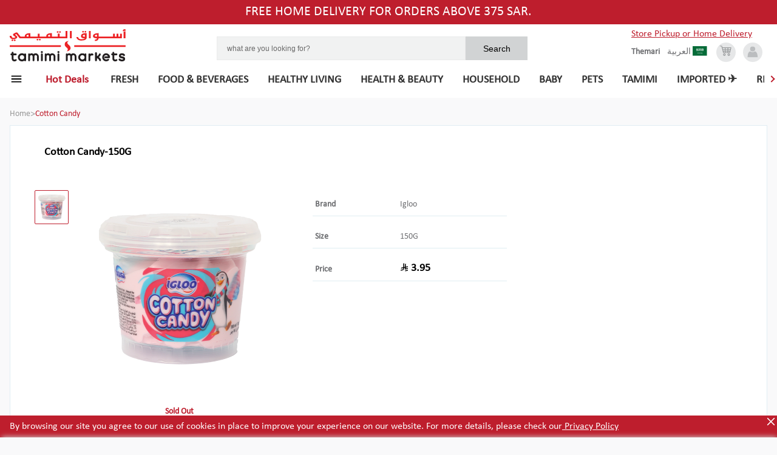

--- FILE ---
content_type: application/javascript
request_url: https://cdn.what3words.com/javascript-components@4.2.2/dist/what3words/p-eaf80acc.js
body_size: 1596
content:
import{S as t,s as r}from"./p-494cf7a0.js";import{g as o}from"./p-cfcf0141.js";var n,e=new Uint8Array(16);function f(){if(!n&&!(n="undefined"!=typeof crypto&&crypto.getRandomValues&&crypto.getRandomValues.bind(crypto)||"undefined"!=typeof msCrypto&&"function"==typeof msCrypto.getRandomValues&&msCrypto.getRandomValues.bind(msCrypto)))throw Error("crypto.getRandomValues() not supported. See https://github.com/uuidjs/uuid#getrandomvalues-not-supported");return n(e)}const i=/^(?:[0-9a-f]{8}-[0-9a-f]{4}-[1-5][0-9a-f]{3}-[89ab][0-9a-f]{3}-[0-9a-f]{12}|00000000-0000-0000-0000-000000000000)$/i;for(var s=[],a=0;a<256;++a)s.push((a+256).toString(16).substr(1));function p(t,r,o){var n=(t=t||{}).random||(t.rng||f)();if(n[6]=15&n[6]|64,n[8]=63&n[8]|128,r){o=o||0;for(var e=0;e<16;++e)r[o+e]=n[e];return r}return function(t){var r=arguments.length>1&&void 0!==arguments[1]?arguments[1]:0,o=(s[t[r+0]]+s[t[r+1]]+s[t[r+2]]+s[t[r+3]]+"-"+s[t[r+4]]+s[t[r+5]]+"-"+s[t[r+6]]+s[t[r+7]]+"-"+s[t[r+8]]+s[t[r+9]]+"-"+s[t[r+10]]+s[t[r+11]]+s[t[r+12]]+s[t[r+13]]+s[t[r+14]]+s[t[r+15]]).toLowerCase();if(!function(t){return"string"==typeof t&&i.test(t)}(o))throw TypeError("Stringified UUID is invalid");return o}(n)}const u=async function(){const n=window;if(!n)return;const{w3w:e={}}=n,{callback:f,key:i,host:s,version:a,headers:u}=e,c=o();(i||c[t.KEY])&&r.api.setApiKey(i||c[t.KEY]),(s||c[t.BASEURL])&&r.api.setConfig({host:s||c[t.BASEURL]}),(a||c[t.VERSION])&&r.api.setConfig({apiVersion:a||c[t.VERSION]}),u&&r.api.setConfig({headers:u}),n.what3words=r,n.what3words_session_id=p({rng:()=>{const t=[];for(let r=0;r<16;r++)t.push(Math.round(255*Math.random()));return t}}),f&&"function"==typeof n[f]&&n[f](r),c[t.CALLBACK]&&"function"==typeof n[c[t.CALLBACK]]&&n[c[t.CALLBACK]]()};export{u as g}

--- FILE ---
content_type: application/javascript; charset=UTF-8
request_url: https://shop.tamimimarkets.com/_next/static/chunks/pages/productDetails-4cf78d87fe6a39b3ed5a.js
body_size: 11406
content:
_N_E=(window.webpackJsonp_N_E=window.webpackJsonp_N_E||[]).push([[57],{"/0+H":function(e,t,n){"use strict";t.__esModule=!0,t.isInAmpMode=o,t.useAmp=function(){return o(a.default.useContext(r.AmpStateContext))};var i,a=(i=n("q1tI"))&&i.__esModule?i:{default:i},r=n("lwAK");function o(){var e=arguments.length>0&&void 0!==arguments[0]?arguments[0]:{},t=e.ampFirst,n=void 0!==t&&t,i=e.hybrid,a=void 0!==i&&i,r=e.hasQuery,o=void 0!==r&&r;return n||a&&o}},"7W2i":function(e,t,n){var i=n("SksO");e.exports=function(e,t){if("function"!==typeof t&&null!==t)throw new TypeError("Super expression must either be null or a function");e.prototype=Object.create(t&&t.prototype,{constructor:{value:e,writable:!0,configurable:!0}}),t&&i(e,t)}},"8Kt/":function(e,t,n){"use strict";n("lSNA");t.__esModule=!0,t.defaultHead=s,t.default=void 0;var i,a=function(e){if(e&&e.__esModule)return e;if(null===e||"object"!==typeof e&&"function"!==typeof e)return{default:e};var t=l();if(t&&t.has(e))return t.get(e);var n={},i=Object.defineProperty&&Object.getOwnPropertyDescriptor;for(var a in e)if(Object.prototype.hasOwnProperty.call(e,a)){var r=i?Object.getOwnPropertyDescriptor(e,a):null;r&&(r.get||r.set)?Object.defineProperty(n,a,r):n[a]=e[a]}n.default=e,t&&t.set(e,n);return n}(n("q1tI")),r=(i=n("Xuae"))&&i.__esModule?i:{default:i},o=n("lwAK"),c=n("FYa8"),d=n("/0+H");function l(){if("function"!==typeof WeakMap)return null;var e=new WeakMap;return l=function(){return e},e}function s(){var e=arguments.length>0&&void 0!==arguments[0]&&arguments[0],t=[a.default.createElement("meta",{charSet:"utf-8"})];return e||t.push(a.default.createElement("meta",{name:"viewport",content:"width=device-width"})),t}function u(e,t){return"string"===typeof t||"number"===typeof t?e:t.type===a.default.Fragment?e.concat(a.default.Children.toArray(t.props.children).reduce((function(e,t){return"string"===typeof t||"number"===typeof t?e:e.concat(t)}),[])):e.concat(t)}var p=["name","httpEquiv","charSet","itemProp"];function f(e,t){return e.reduce((function(e,t){var n=a.default.Children.toArray(t.props.children);return e.concat(n)}),[]).reduce(u,[]).reverse().concat(s(t.inAmpMode)).filter(function(){var e=new Set,t=new Set,n=new Set,i={};return function(a){var r=!0;if(a.key&&"number"!==typeof a.key&&a.key.indexOf("$")>0){var o=a.key.slice(a.key.indexOf("$")+1);e.has(o)?r=!1:e.add(o)}switch(a.type){case"title":case"base":t.has(a.type)?r=!1:t.add(a.type);break;case"meta":for(var c=0,d=p.length;c<d;c++){var l=p[c];if(a.props.hasOwnProperty(l))if("charSet"===l)n.has(l)?r=!1:n.add(l);else{var s=a.props[l],u=i[l]||new Set;u.has(s)?r=!1:(u.add(s),i[l]=u)}}}return r}}()).reverse().map((function(e,t){var n=e.key||t;return a.default.cloneElement(e,{key:n})}))}function m(e){var t=e.children,n=(0,a.useContext)(o.AmpStateContext),i=(0,a.useContext)(c.HeadManagerContext);return a.default.createElement(r.default,{reduceComponentsToState:f,headManager:i,inAmpMode:(0,d.isInAmpMode)(n)},t)}m.rewind=function(){};var h=m;t.default=h},Bnag:function(e,t){e.exports=function(){throw new TypeError("Invalid attempt to spread non-iterable instance.\nIn order to be iterable, non-array objects must have a [Symbol.iterator]() method.")}},EbDI:function(e,t){e.exports=function(e){if("undefined"!==typeof Symbol&&Symbol.iterator in Object(e))return Array.from(e)}},FYa8:function(e,t,n){"use strict";var i;t.__esModule=!0,t.HeadManagerContext=void 0;var a=((i=n("q1tI"))&&i.__esModule?i:{default:i}).default.createContext({});t.HeadManagerContext=a},Faae:function(e,t,n){(window.__NEXT_P=window.__NEXT_P||[]).push(["/productDetails",function(){return n("jGxB")}])},Ijbi:function(e,t,n){var i=n("WkPL");e.exports=function(e){if(Array.isArray(e))return i(e)}},Nsbk:function(e,t){function n(t){return e.exports=n=Object.setPrototypeOf?Object.getPrototypeOf:function(e){return e.__proto__||Object.getPrototypeOf(e)},n(t)}e.exports=n},ODXe:function(e,t,n){"use strict";n.d(t,"a",(function(){return a}));var i=n("BsWD");function a(e,t){return function(e){if(Array.isArray(e))return e}(e)||function(e,t){if("undefined"!==typeof Symbol&&Symbol.iterator in Object(e)){var n=[],i=!0,a=!1,r=void 0;try{for(var o,c=e[Symbol.iterator]();!(i=(o=c.next()).done)&&(n.push(o.value),!t||n.length!==t);i=!0);}catch(d){a=!0,r=d}finally{try{i||null==c.return||c.return()}finally{if(a)throw r}}return n}}(e,t)||Object(i.a)(e,t)||function(){throw new TypeError("Invalid attempt to destructure non-iterable instance.\nIn order to be iterable, non-array objects must have a [Symbol.iterator]() method.")}()}},PJYZ:function(e,t){e.exports=function(e){if(void 0===e)throw new ReferenceError("this hasn't been initialised - super() hasn't been called");return e}},RIqP:function(e,t,n){var i=n("Ijbi"),a=n("EbDI"),r=n("ZhPi"),o=n("Bnag");e.exports=function(e){return i(e)||a(e)||r(e)||o()}},Xuae:function(e,t,n){"use strict";var i=n("RIqP"),a=n("lwsE"),r=n("W8MJ"),o=n("a1gu"),c=n("Nsbk"),d=n("7W2i");function l(e,t,n){return t=c(t),o(e,function(){try{var e=!Boolean.prototype.valueOf.call(Reflect.construct(Boolean,[],(function(){})))}catch(e){}return function(){return!!e}()}()?Reflect.construct(t,n||[],c(e).constructor):t.apply(e,n))}t.__esModule=!0,t.default=void 0;var s=n("q1tI"),u=function(e){function t(e){var n;return a(this,t),(n=l(this,t,[e]))._hasHeadManager=void 0,n.emitChange=function(){n._hasHeadManager&&n.props.headManager.updateHead(n.props.reduceComponentsToState(i(n.props.headManager.mountedInstances),n.props))},n._hasHeadManager=n.props.headManager&&n.props.headManager.mountedInstances,n}return d(t,e),r(t,[{key:"componentDidMount",value:function(){this._hasHeadManager&&this.props.headManager.mountedInstances.add(this),this.emitChange()}},{key:"componentDidUpdate",value:function(){this.emitChange()}},{key:"componentWillUnmount",value:function(){this._hasHeadManager&&this.props.headManager.mountedInstances.delete(this),this.emitChange()}},{key:"render",value:function(){return null}}])}(s.Component);t.default=u},a1gu:function(e,t,n){var i=n("cDf5"),a=n("PJYZ");e.exports=function(e,t){return!t||"object"!==i(t)&&"function"!==typeof t?a(e):t}},jGxB:function(e,t,n){"use strict";n.r(t);var i=n("rePB"),a=n("HaE+"),r=n("ODXe"),o=n("1OyB"),c=n("vuIU"),d=n("md7G"),l=n("foSv"),s=n("Ji7U"),u=n("q1tI"),p=n.n(u),f=n("8Kt/"),m=n.n(f),h=n("vOnD"),b=n("WT3i"),g=n("nMh2"),j=n("FlzN"),v=n("l+qv"),y=n("C1EJ"),x=n("23Jx"),O=n("nKUr"),w=h.default.a.withConfig({displayName:"PriceDetails__StyledLink",componentId:"sc-13n2dsm-0"})(["text-decoration:none;color:#6d6e71;font-size:0.875rem;line-height:1.25rem;outline:0;"]),I=h.default.div.withConfig({displayName:"PriceDetails__PriceDetailsContainer",componentId:"sc-13n2dsm-1"})(["display:flex;flex-direction:column;width:100%;"]),_=h.default.div.withConfig({displayName:"PriceDetails__ItemContainer",componentId:"sc-13n2dsm-2"})(["padding:1.5rem 0.25rem 0.5rem;border-bottom:1px solid #e0edf3;"]),P=h.default.div.withConfig({displayName:"PriceDetails__InlineBlock",componentId:"sc-13n2dsm-3"})(["display:inline-block;width:",";"],(function(e){return e.width||"auto"})),S=h.default.div.withConfig({displayName:"PriceDetails__Fields",componentId:"sc-13n2dsm-4"})(["display:flex;font-weight:",";color:",";font-size:",";"],(function(e){return e.highlight?"bold":"normal"}),(function(e){return e.highlight?"#333333":"#6d6e71"}),(function(e){return e.highlight?"1.125rem":"0.875rem"})),C=function(e){var t=e.keyName,n=e.value,i=e.highlight;return Object(O.jsxs)(_,{children:[Object(O.jsx)(P,{width:"45%",children:Object(O.jsx)(j.a,{weight:"semiBold",color:"#6d6e71",children:t})}),Object(O.jsx)(P,{width:"55%",children:Object(O.jsx)(S,{highlight:i,children:n})})]})},D=function(e){var t=e.data,n=e.lang,i=e.pdp,a=t.mrp,r=t.discount,o=t.brand,c=t.hasVariants,d=t.name;a=Number(a||0),r=Number(r||0);var l=t&&t.currency&&t.currency.symbol,s=Object(O.jsx)(y.a,{amount:a-r,currency:l,lang:n,pdp:i}),u=Object(O.jsx)(j.a,{children:Object(O.jsx)(y.a,{outdated:!0,amount:a,currency:l,lang:n})});return Object(O.jsxs)(I,{children:[o&&o.name?Object(O.jsx)(C,{keyName:Object(v.a)("product.detail.brand.name",n),value:o&&Object(O.jsx)(x.a,{href:"/brandDetails?slug=".concat(encodeURIComponent(o.slug)),as:"/brand/".concat(encodeURIComponent(o.slug)),passHref:!0,children:Object(O.jsx)(w,{children:o&&o.name})})}):null,c&&d?Object(O.jsx)(C,{keyName:Object(v.a)("product.detail.size",n),value:d}):null,Object(O.jsx)(C,{keyName:Object(v.a)("product.detail.price",n),value:Object(O.jsxs)(O.Fragment,{children:[s,"\xa0\xa0",r?u:""]}),highlight:!0})]})},k=n("eBEm"),M=h.default.div.withConfig({displayName:"ProductDescription__Description",componentId:"sc-3zvnd-0"})(["margin:",";padding:",";background-color:white;display:block;"],(function(e){return e.margin||"1rem"}),(function(e){return e.padding||"1.5rem"})),N=h.default.div.withConfig({displayName:"ProductDescription__DescriptionText",componentId:"sc-3zvnd-1"})(["color:#6d6e71;font-size:1rem;em > strong > u,strong > em > u{font-weight:bold;font-style:italic;color:#000000;}strong,strong > u,strong > em{font-weight:bold;color:#000000;}em,em > u,em > strong{font-style:italic;font-weight:0;}ul{list-style-type:disc;}ol{list-style-type:decimal;}"]),z=function(e){var t=e.margin,n=e.padding,i=e.data;return Object(O.jsx)(M,{padding:n,margin:t,children:Object(O.jsx)(N,{dangerouslySetInnerHTML:{__html:i}})})};var A=n("JuNO");function V(e,t,n){return t=Object(l.a)(t),Object(d.a)(e,function(){try{var e=!Boolean.prototype.valueOf.call(Reflect.construct(Boolean,[],(function(){})))}catch(e){}return function(){return!!e}()}()?Reflect.construct(t,n||[],Object(l.a)(e).constructor):t.apply(e,n))}var T=h.default.div.withConfig({displayName:"ProductAdditional__Description",componentId:"sc-1sw9uq5-0"})(["margin:",";padding:",";background-color:white;"],(function(e){return e.margin||"1rem"}),(function(e){return e.padding||"1.5rem"})),E=h.default.ul.withConfig({displayName:"ProductAdditional__DescriptionList",componentId:"sc-1sw9uq5-1"})(["list-style-position:inside;"]),B=h.default.li.withConfig({displayName:"ProductAdditional__DescriptionListItem",componentId:"sc-1sw9uq5-2"})(["color:#6d6e71;"]),R=function(e){function t(){return Object(o.a)(this,t),V(this,t,arguments)}return Object(s.a)(t,e),Object(c.a)(t,[{key:"render",value:function(){var e=this.props,t=e.data,n=e.lang;return t&&(delete t.pointsCalc,delete t.sourceOfSupply),Object(O.jsx)(T,{padding:this.props.padding,margin:this.props.margin,children:t&&Object(O.jsx)(E,{children:Object(A.b)(t).map((function(e,t){var i,a=Object(r.a)(e,2),o=a[0],c=a[1];return c&&Object(O.jsx)(B,{children:Object(O.jsxs)(j.a,{size:"medium",children:[Object(O.jsx)("span",{children:(i=Object(v.a)(o,n),i?i.replace(/([A-Z])/g," $1").replace(/^./,(function(e){return e.toUpperCase()})):"")}),":"," ",Object(O.jsx)("span",{children:!0===c?"Yes":c})]})},"item-".concat(t))}))})})}}])}(u.Component),F=n("W+VJ"),W=n("joW9"),U=n("niOE"),q=n("gixn");function H(e,t,n){return t=Object(l.a)(t),Object(d.a)(e,function(){try{var e=!Boolean.prototype.valueOf.call(Reflect.construct(Boolean,[],(function(){})))}catch(e){}return function(){return!!e}()}()?Reflect.construct(t,n||[],Object(l.a)(e).constructor):t.apply(e,n))}var L=h.default.div.withConfig({displayName:"ImageSlideShow__StyledImageSlideShow",componentId:"sc-3do1nu-0"})(["position:relative;margin:0;height:90%;","{height:100%;}"],Object(U.d)("tablet")),G=h.default.div.withConfig({displayName:"ImageSlideShow__CarouselWrapper",componentId:"sc-3do1nu-1"})(["position:relative;height:100%;"]),J=h.default.div.withConfig({displayName:"ImageSlideShow__ImagesWrp",componentId:"sc-3do1nu-2"})(["width:100%;height:100%;position:relative;&:before{content:'';display:block;padding-top:9.65rem;}","{&:before{padding-top:29.41176%;}}","{&:before{padding-top:0.5rem;}}"],Object(U.d)("tablet"),Object(U.e)("mobile")),X=h.default.ul.withConfig({displayName:"ImageSlideShow__CarouselIndicatorList",componentId:"sc-3do1nu-3"})(["display:",";padding:0;margin:0;list-style:none;height:auto;overflow:hidden;text-align:",";"," :",";"],(function(e){return e.dots&&e.dots.hideDots?"none":"block"}),(function(e){return e.dots&&e.dots.align||"center"}),(function(e){return e.dots&&e.dots.paddingSide}),(function(e){return e.dots&&e.dots.paddingValue})),K=h.default.li.withConfig({displayName:"ImageSlideShow__CarouselIndicatorItem",componentId:"sc-3do1nu-4"})(["width:",";height:",";display:",";margin:0.75rem 0.38rem;margin-bottom:",";border-radius:50%;background-color:",";cursor:pointer;"],(function(e){return e.dots&&e.dots.width?e.dots.width:"0.63rem"}),(function(e){return e.dots&&e.dots.height?e.dots.height:"0.63rem"}),(function(e){return e.dots&&e.dots.display?"inline-block":"none"}),(function(e){return e.dots&&e.dots.display?"inherit":"2rem"}),(function(e){return e.active?e.dots&&e.dots.activeColor||"#ff0000":e.dots&&e.dots.inActiveColor||"#ffd900"})),Y=h.default.div.withConfig({displayName:"ImageSlideShow__ArrowLeft",componentId:"sc-3do1nu-5"})(["display:",";position:absolute;top:50%;transform:translate(0%,-50%);z-index:2;left:-1rem;"],(function(e){return e.arrow.hide?"none":"arrow"})),Z=Object(h.default)(Y).withConfig({displayName:"ImageSlideShow__ArrowRight",componentId:"sc-3do1nu-6"})(["left:unset;right:-1rem;"]),$=h.default.img.withConfig({displayName:"ImageSlideShow__Image",componentId:"sc-3do1nu-7"})(["width:100%;height:100%;display:",";"],(function(e){return e.active?"block":"none"})),Q=function(e){function t(e){var n;return Object(o.a)(this,t),(n=H(this,t,[e])).state={currentImageIndex:0},n.nextSlide=n.nextSlide.bind(n),n.handleTouchMove=n.handleTouchMove.bind(n),n.handleTouchEnd=n.handleTouchEnd.bind(n),n.handleTouchStart=n.handleTouchStart.bind(n),n}return Object(s.a)(t,e),Object(c.a)(t,[{key:"handleTouchEnd",value:function(){var e=this.state,t=e.start,n=e.end;t&&n&&(t-n<0?this.nextSlide("next"):this.nextSlide("previous")),this.setState({start:0,end:0})}},{key:"handleTouchStart",value:function(e){this.setState({start:e.touches[0].clientX})}},{key:"handleTouchMove",value:function(e){this.setState({end:e.touches[e.touches.length-1].clientX})}},{key:"componentDidMount",value:function(){this.props.stopAutoScroll||(this.interval=setInterval(this.nextSlide,this.props.data.delay?this.props.data.delay:3e3))}},{key:"componentWillUnmount",value:function(){clearInterval(this.interval)}},{key:"nextSlide",value:function(){var e=arguments.length>0&&void 0!==arguments[0]?arguments[0]:"next",t=this.props.data.images?this.props.data.images.length-1:0;this.setState((function(n){var i=n.currentImageIndex,a=i===t,r=a?0:i+1;return"previous"===e&&(r=(a=0===i)?t:i-1),{currentImageIndex:r}}))}},{key:"changeSlide",value:function(e){this.setState({currentImageIndex:e})}},{key:"render",value:function(){var e=this,t=this.props.data&&this.props.data.images;return t?Object(O.jsxs)(L,{onTouchStart:this.handleTouchStart,onTouchMove:this.handleTouchMove,onTouchEnd:this.handleTouchEnd,children:[Object(O.jsxs)(G,{"data-testid":"image-carousel",children:[Object(O.jsx)(Y,{arrow:this.props.config&&this.props.config.arrow,children:Object(O.jsx)(q.a,{direction:"left",onClick:function(){return e.nextSlide("previous")},glyph:"\u25c0"})}),Object(O.jsx)(J,{"data-testid":"image-carousel",children:t&&t.map((function(t,n){return e.props.clickLessImageSlideShow?Object(O.jsx)($,{src:t.imageUrl,alt:t.imageUrl,active:n===e.state.currentImageIndex},"image"-t.imageUrl):Object(O.jsx)("a",{href:t.link,children:Object(O.jsx)($,{src:t.imageUrl,alt:t.imageUrl,active:n===e.state.currentImageIndex})},"image"-t.imageUrl)}))}),Object(O.jsx)(Z,{arrow:this.props.config&&this.props.config.arrow,children:Object(O.jsx)(q.a,{direction:"right",onClick:function(){return e.nextSlide("next")},glyph:"\u25b6"})})]}),Object(O.jsx)(X,{dots:this.props.config&&this.props.config.dots,children:t&&t.map((function(t,n){return Object(O.jsx)(K,{onClick:function(){return e.changeSlide(n)},active:n===e.state.currentImageIndex,dots:e.props.config&&e.props.config.dots},"list-".concat(t.imageUrl))}))})]}):null}}])}(u.Component);Q.defaultProps={config:{dots:{hideDots:!0},arrow:{hide:!0}}};var ee=Q,te=n("BOkr"),ne=n("7kM3"),ie=n("UWeD"),ae=n("BPDG"),re=n("l2+Y"),oe=n("4DGC"),ce=n("p/ji");function de(e,t){var n=Object.keys(e);if(Object.getOwnPropertySymbols){var i=Object.getOwnPropertySymbols(e);t&&(i=i.filter((function(t){return Object.getOwnPropertyDescriptor(e,t).enumerable}))),n.push.apply(n,i)}return n}function le(e){for(var t=1;t<arguments.length;t++){var n=null!=arguments[t]?arguments[t]:{};t%2?de(Object(n),!0).forEach((function(t){Object(i.a)(e,t,n[t])})):Object.getOwnPropertyDescriptors?Object.defineProperties(e,Object.getOwnPropertyDescriptors(n)):de(Object(n)).forEach((function(t){Object.defineProperty(e,t,Object.getOwnPropertyDescriptor(n,t))}))}return e}function se(e,t,n){return t=Object(l.a)(t),Object(d.a)(e,function(){try{var e=!Boolean.prototype.valueOf.call(Reflect.construct(Boolean,[],(function(){})))}catch(e){}return function(){return!!e}()}()?Reflect.construct(t,n||[],Object(l.a)(e).constructor):t.apply(e,n))}var ue=h.default.div.withConfig({displayName:"ProductDetails__ProductDetailsPreviewContainer",componentId:"sc-10zw1uf-0"})(["display:flex;flex-direction:column;flex:1;padding:1rem;> div:not(:last-child){margin-bottom:2rem;}.animating-img{position:fixed;z-index:9999;}.animating-img.moveto{width:0;height:0;transition:all 1s;}"]),pe=h.default.div.withConfig({displayName:"ProductDetails__ImageAndDetailsContainer",componentId:"sc-10zw1uf-1"})(["display:flex;flex-direction:column;","{display:flex;flex-direction:row;}","{padding:0.5rem 1rem 2.5rem 3.5rem;}","{padding:0.5rem 1rem 2rem 2.5rem;}","{padding:0.5rem 1rem 2rem 2rem;}","{padding:0 1rem 1rem 1rem;}"],Object(U.d)("tablet"),Object(U.d)("hd"),Object(U.e)("desktop"),Object(U.e)("tablet"),Object(U.e)("mobile")),fe=h.default.div.withConfig({displayName:"ProductDetails__ImgAndCarouselDiv",componentId:"sc-10zw1uf-2"})(["","{display:none;}","{display:flex;flex-direction:row-reverse;}","{flex-direction:row;margin-right:9rem !important;}"],Object(U.e)("mobile"),Object(U.d)("tablet"),Object(U.d)("hd")),me=h.default.div.withConfig({displayName:"ProductDetails__CarouselDiv",componentId:"sc-10zw1uf-3"})(["margin:0.625rem 0 0 0;","{order:2;}","{order:0;height:21.5rem;margin-top:0rem !important;margin-right:0.5rem;overflow-y:auto;overflow-x:hidden;&::-webkit-scrollbar{display:none;}scrollbar-width:0;}"],Object(U.d)("tablet"),Object(U.d)("hd")),he=h.default.div.withConfig({displayName:"ProductDetails__ImgDiv",componentId:"sc-10zw1uf-4"})(["width:21.5rem;height:21.5rem;display:flex;flex-direction:column;overflow:hidden;justify-content:center;align-items:center;margin-bottom:1rem;","{width:100%;}","{background-size:0;background-repeat:no-repeat;:hover{background-size:220%;border-radius:1rem;cursor:zoom-in;}:hover > img{opacity:0;}}"],Object(U.e)("mobile"),Object(U.d)("tablet")),be=h.default.img.withConfig({displayName:"ProductDetails__Img",componentId:"sc-10zw1uf-5"})(["object-fit:fill;max-width:100%;height:100%;","{object-fit:fill;}"],Object(U.e)("mobile")),ge=h.default.img.withConfig({displayName:"ProductDetails__DetailImg",componentId:"sc-10zw1uf-6"})(["object-fit:fill;max-width:100%;max-height:100%;","{object-fit:fill;}"],Object(U.e)("mobile")),je=h.default.div.withConfig({displayName:"ProductDetails__DetailsDiv",componentId:"sc-10zw1uf-7"})(["display:flex;flex:1;flex-shrink:0;","{padding-top:0.875rem;}","{max-width:20rem;","}"],Object(U.e)("mobile"),Object(U.d)("tablet"),(function(e){return"rtl"===e.dir?"margin-right: 3rem":"margin-left: 3rem"})),ve=h.default.div.withConfig({displayName:"ProductDetails__Div",componentId:"sc-10zw1uf-8"})(["height:3.5rem;width:3.5rem;border:0.0625rem solid ",";border-radius:0.125rem;display:inline-flex;overflow:hidden;margin-right:0.625rem;align-items:center;justify-content:center;cursor:pointer;","{display:flex;margin-bottom:0.625rem;margin-top:0rem !important;}"],(function(e){return e.selected?"#be1e2d":"#e0edf3"}),Object(U.d)("hd")),ye=h.default.div.withConfig({displayName:"ProductDetails__ProductDescriptionContainer",componentId:"sc-10zw1uf-9"})(["display:flex;background-color:white;flex-wrap:wrap;border:1px solid #e0edf3;","{flex-direction:row;min-height:8rem;> div{width:45%;border-bottom:0.25rem solid #e0edf3;}> div:nth-last-of-type(-n + 2):not(:nth-child(even)),div:last-child{border-bottom:0rem;}}","{display:flex;flex-direction:column;> div:not(:last-child){border-bottom:0.25rem solid #e0edf3;}}"],Object(U.d)("tablet"),Object(U.e)("mobile")),xe=h.default.div.withConfig({displayName:"ProductDetails__ProductDetailsContainer",componentId:"sc-10zw1uf-10"})(["background-color:#ffffff;border:1px solid #e0edf3;"]),Oe={config:{dots:{display:!0,align:"right",paddingSide:"padding-right",paddingValue:"0.5rem",activeColor:"#000000",inActiveColor:" #f3f5f7",height:"0.375rem",width:"0.375rem"},arrow:{hide:!0}}},we=Object(h.default)(j.a).withConfig({displayName:"ProductDetails__StyledText",componentId:"sc-10zw1uf-11"})(["display:block;padding:2rem 1rem 2rem 3.5rem;font-family:",";","{display:none;}"],(function(e){e.dir;return"Calibri"}),Object(U.e)("mobile")),Ie=Object(h.default)(j.a).withConfig({displayName:"ProductDetails__StyledMobileTitle",componentId:"sc-10zw1uf-12"})(["display:block;margin-top:1rem;"]),_e=h.default.div.withConfig({displayName:"ProductDetails__ImageSlideShowDiv",componentId:"sc-10zw1uf-13"})(["height:17.5rem;"]),Pe=h.default.div.withConfig({displayName:"ProductDetails__MobileProductView",componentId:"sc-10zw1uf-14"})(["text-align:center;","{display:none;}"],Object(U.d)("tablet")),Se=h.default.div.withConfig({displayName:"ProductDetails__ImageDivWrapper",componentId:"sc-10zw1uf-15"})(["display:flex;flex-direction:column;align-items:center;"]),Ce=h.default.div.withConfig({displayName:"ProductDetails__MobileTitle",componentId:"sc-10zw1uf-16"})(["","{display:none;}"],Object(U.d)("tablet")),De=h.default.div.withConfig({displayName:"ProductDetails__VariantDetails",componentId:"sc-10zw1uf-17"})(["display:flex;flex-direction:column;"]),ke=h.default.div.withConfig({displayName:"ProductDetails__VariantHeading",componentId:"sc-10zw1uf-18"})(["","{display:none;}"," margin-bottom:2rem;"],Object(U.e)("mobile"),(function(e){return"rtl"===e.dir?"margin-right: 1rem;":"margin-left: 1rem;"})),Me=h.default.div.withConfig({displayName:"ProductDetails__VariantMeta",componentId:"sc-10zw1uf-19"})(["","{display:none;}display:flex;margin-bottom:2rem;"],Object(U.e)("mobile")),Ne=h.default.div.withConfig({displayName:"ProductDetails__VariantDetail",componentId:"sc-10zw1uf-20"})(["border:solid #e0edf3;"," display:flex;flex-direction:column;background-color:white;align-items:center;width:10rem;cursor:pointer;:last-child{border-width:0;}"],(function(e){return"rtl"===e.dir?"border-width: 0 0 0 1px;":"border-width: 0 1px 0 0;"})),ze=h.default.div.withConfig({displayName:"ProductDetails__VariantNP",componentId:"sc-10zw1uf-21"})(["display:flex;margin-top:0.5rem;"]),Ae=h.default.span.withConfig({displayName:"ProductDetails__VariantName",componentId:"sc-10zw1uf-22"})(["",""],(function(e){return"rtl"===e.dir?"margin-right: 1rem;":"margin-left: 1rem;"})),Ve=h.default.span.withConfig({displayName:"ProductDetails__VariantPrice",componentId:"sc-10zw1uf-23"})([""," display:flex;align-items:center;"],(function(e){return"rtl"===e.dir?"":"margin-left: 1rem;"})),Te=h.default.span.withConfig({displayName:"ProductDetails__VarImgDiv",componentId:"sc-10zw1uf-24"})(["display:flex;flex-direction:column;align-items:center;justify-content:center;text-align:center;overflow:hidden;width:100%;height:10rem;"]),Ee=h.default.img.withConfig({displayName:"ProductDetails__VarImg",componentId:"sc-10zw1uf-25"})(["height:8rem;display:inline-block;margin-top:1px;border-radius:0;margin-bottom:0;"]),Be=h.default.div.withConfig({displayName:"ProductDetails__VariantMetaMobile",componentId:"sc-10zw1uf-26"})(["","{display:none;}display:flex;flex-wrap:wrap;"],Object(U.d)("tablet")),Re=h.default.span.withConfig({displayName:"ProductDetails__VarinatMobileBox",componentId:"sc-10zw1uf-27"})(["padding:1rem 2rem;min-width:8rem;width:50%;text-align:center;border:1px solid #e0edf3;flex-shrink:0;margin-bottom:0.5rem;",""],(function(e){return e.selected?"background-color: #fff;":"background-color: #f3f2f5;"})),Fe=h.default.div.withConfig({displayName:"ProductDetails__VariantMobilePrice",componentId:"sc-10zw1uf-28"})(["display:block;"]),We=h.default.div.withConfig({displayName:"ProductDetails__VariantMobileQuantity",componentId:"sc-10zw1uf-29"})(["display:block;"]),Ue=h.default.div.withConfig({displayName:"ProductDetails__AdditionalInfoContainer",componentId:"sc-10zw1uf-30"})(["padding:0 1rem;"]),qe=h.default.div.withConfig({displayName:"ProductDetails__DescriptionMenu",componentId:"sc-10zw1uf-31"})(["display:flex;margin-bottom:-1px;"]),He=h.default.span.withConfig({displayName:"ProductDetails__DetailMenu",componentId:"sc-10zw1uf-32"})(["display:block;padding:0.75rem 1rem;text-align:center;border:1px solid #e0edf3;border-radius:2px;background-color:#fff;cursor:pointer;",""],(function(e){return e.selected?"border-bottom: none":""})),Le=h.default.span.withConfig({displayName:"ProductDetails__AdditionalMenu",componentId:"sc-10zw1uf-33"})(["display:block;padding:0.75rem 1rem;text-align:center;border:1px solid #e0edf3;border-radius:2px;background-color:#fff;cursor:pointer;",""],(function(e){return e.selected?"border-bottom: none":""})),Ge=h.default.div.withConfig({displayName:"ProductDetails__ProductAdditionalContainer",componentId:"sc-10zw1uf-34"})(["display:flex;background-color:white;flex-wrap:wrap;border:1px solid #e0edf3;","{flex-direction:row;min-height:5rem;> div{width:45%;border-bottom:0.25rem solid #e0edf3;}> div:nth-last-of-type(-n + 2):not(:nth-child(even)),div:last-child{border-bottom:0rem;}}","{display:flex;flex-direction:column;> div:not(:last-child){border-bottom:0.25rem solid #e0edf3;}}"],Object(U.d)("tablet"),Object(U.e)("mobile")),Je=Object(h.default)(j.a).withConfig({displayName:"ProductDetails__DescriptionText",componentId:"sc-10zw1uf-35"})(["",""],(function(e){return e.selected?"":"color: #6d6e71"})),Xe=h.default.span.withConfig({displayName:"ProductDetails__BreadCrumbWrapper",componentId:"sc-10zw1uf-36"})(["padding:0 1rem 0.5rem 0;"]),Ke=h.default.span.withConfig({displayName:"ProductDetails__GreyIconWrapper",componentId:"sc-10zw1uf-37"})(["> svg > g > path{fill:#000;}"]),Ye=function(e){function t(e){var n;return Object(o.a)(this,t),(n=se(this,t,[e])).handleMouseMove=function(e){var t=e.target.getBoundingClientRect(),i=t.left,a=t.top,r=t.width,o=t.height,c=(e.pageX-i)/r*100,d=(e.pageY-a)/o*100;n.setState({backgroundPosition:"".concat(c,"% ").concat(d,"%")})},n.variantRef=[],n.state={selectedImageIndex:0,selectedMenu:"detail",backgroundPosition:"0% 0%",showMaxPurchasablePopup:!1},n.updateVariant=n.updateVariant.bind(n),n.getVariantWithMostDiscount=n.getVariantWithMostDiscount.bind(n),n.handleShowMaxpurchasablePopup=n.handleShowMaxpurchasablePopup.bind(n),n}return Object(s.a)(t,e),Object(c.a)(t,[{key:"getVariantWithMostDiscount",value:function(e){var t=0,n=null;return e&&e.map((function(e){var i=e.storeSpecificData&&e.storeSpecificData.length>0&&e.storeSpecificData[0].discount&&Number(e.storeSpecificData[0].discount)||0,a=e.storeSpecificData&&e.storeSpecificData.length>0&&e.storeSpecificData[0].mrp&&Number(e.storeSpecificData[0].mrp)||0,r=0;a&&(r=Math.round(i/a*100)),t<r&&(t=r,n=e)})),n}},{key:"updateVariant",value:function(e,t){var n=this;this.setState({selectedVariant:t,selectedImageIndex:0},(function(){return n.props.updateTitle(n.state.selectedVariant)})),e.stopPropagation()}},{key:"getVariantIndex",value:function(e,t,n){var i=e.findIndex((function(e){return e.item.id===t[n].item.id}));return i>-1?i:0}},{key:"componentDidMount",value:function(){var e=this.props.details;e&&e.value&&e.value.description||this.setState({selectedMenu:"additional"})}},{key:"updateMenu",value:function(e){this.setState({selectedMenu:e})}},{key:"handleShowMaxpurchasablePopup",value:function(){this.setState({showMaxPurchasablePopup:!this.state.showMaxPurchasablePopup})}},{key:"render",value:function(){var e,t=this,n=this.props,i=n.details,a=n.similar,r=n.organizationData,o=n.dir,c=n.lang,d=n.checkoutAddress,l=this.state,s=l.backgroundPosition,u=l.selectedImageIndex,f=d&&d.storeId&&Number(d.storeId),m=r&&(null===r||void 0===r?void 0:r.currency)&&(null===r||void 0===r||null===(e=r.currency)||void 0===e?void 0:e.symbol),h=this.state.selectedMenu,y=i&&i.value,x=!1;y||(x=!0,y={});var w=y&&y.variants&&y.variants.filter((function(e){return e.storeSpecificData}));y.variants=w;var I=this.state&&this.state.selectedVariant,_=y.variants&&y.variants.filter((function(e){return e&&e.storeSpecificData&&e.storeSpecificData[0]})).sort((function(e,t){return parseFloat(e.storeSpecificData[0].mrp)-parseFloat(t.storeSpecificData[0].mrp)})).map((function(e){return le(le(le({},y),e),{},{variants:null,hasVariants:!1})})),P=y.variants&&this.getVariantWithMostDiscount(_),S=y&&(y.hasVariants&&y.variants[0]?le(I||0===I?le(le({},y),y.variants[I]):le(le(le({},y),y.variants[0]),P),{},{variants:null,hasVariants:!1}):y),C=y&&y,M=C.description,N=C.brand,A=C.hasVariants,V=C.metaData,T=a&&a.value,E=S,B=E.name,U=E.fullName,q=E.storeSpecificData,H=void 0===q?[]:q,L=E.imagesExtra,G=H&&H.filter((function(e){if(e&&e.storeId&&Number(e.storeId)===f)return e}));G&&G.length>0&&(H=G),E||(x=!0);var J=L&&L.s1024||E&&E.images,X=L&&L.s320||E&&E.images,K={images:J&&J.map((function(e){return{imageUrl:e}}))||[]},Y=null===r||void 0===r?void 0:r.currency,Z=le(le({},H&&H.length>0&&H[0]),{},{currency:Y,brand:N,hasVariants:A,name:B}),$="";H&&H[0]&&!H[0].unlimitedStock&&($=H[0].stock);var Q={backgroundPosition:s,backgroundImage:J&&"url(".concat(J[u],")")};return Object(O.jsx)(g.a,{children:function(e){var n,a,r,d,l,s,u,f,g,w,I=e.update,P=e.countOf,C=e.showAnimation,N=e.startAnimation,A=e.imgPosCss,q=e.imgDestPosCss,H=e.animationProdIdx,L=e.animatingImg;return Object(O.jsxs)(ue,{ref:function(e){t.prodRef=e},children:[t.state.showMaxPurchasablePopup&&Object(O.jsx)(re.a,{children:Object(O.jsx)(oe.a,{handleShowMaxpurchasablePopup:t.handleShowMaxpurchasablePopup,dir:o,lang:c})}),Object(O.jsx)(Xe,{children:Object(O.jsx)(ae.a,{breadCrumbData:null===i||void 0===i?void 0:i.value,lang:c})}),x?Object(O.jsx)(we,{size:"xl",weight:"bold",children:Object(v.a)("Product details not available",c)}):Object(O.jsxs)(xe,{children:[Object(O.jsx)(we,{size:"xl",weight:"bold",dir:o,children:U||B}),Object(O.jsxs)(pe,{children:[Object(O.jsxs)(fe,{children:[Object(O.jsx)(me,{children:Object(O.jsx)(k.a,{hasMore:!1,infiniteScrolling:!1,hideArrow:!0,children:Array.isArray(X)&&X.map((function(e,n){return e&&(e=e.replace("/originals/","/320/")),Object(O.jsx)(ve,{onClick:function(){return t.setState({selectedImageIndex:n})},selected:n===t.state.selectedImageIndex,children:Object(O.jsx)(be,{src:e,alt:"Product-image"})},e+n)}))})}),Object(O.jsxs)(Se,{children:[Object(O.jsx)(he,{className:"image",onMouseMove:t.handleMouseMove,style:Q,children:J?Object(O.jsx)(ge,{src:J[t.state.selectedImageIndex],alt:"Product-image"}):Object(O.jsx)(F.a,{})}),C&&H===E.id&&Object(O.jsx)("img",{className:"animating-img".concat(N?" moveto":""),style:N?q:A,src:L||"//storage.googleapis.com/static-zopnew/css/css/missingimagegr200.png",alt:"no-img"}),Object(O.jsx)(b.a,{defaultValue:P(E),maxValue:$,onValueChange:function(e){var n=e.delta;return I(E,n,t.prodRef)},size:"large",update:I,item:E,handleShowMaxpurchasablePopup:t.handleShowMaxpurchasablePopup,showMaxPurchasablePopup:t.state.showMaxPurchasablePopup,maxPurchasableLimit:null===S||void 0===S||null===(n=S.restrictions)||void 0===n||null===(a=n[0])||void 0===a||null===(r=a.rule)||void 0===r?void 0:r.maxPurchasableLimit,stockOverRideMaxPurchase:null===S||void 0===S||null===(d=S.stockOverride)||void 0===d?void 0:d.maxPurchasableStock,primaryCategoryId:null===(l=y)||void 0===l?void 0:l.primaryCategoryId},"".concat(i.id,"-").concat(P(E)))]})]}),Object(O.jsxs)(Pe,{children:[Object(O.jsx)(_e,{children:Object(O.jsx)(ee,{data:K,config:Oe.config,stopAutoScroll:!0,clickLessImageSlideShow:!0})}),Object(O.jsx)(b.a,{defaultValue:P(E),onValueChange:function(e){var t=e.delta;return I(E,t)},size:"large",maxValue:$,update:I,item:E,handleShowMaxpurchasablePopup:t.handleShowMaxpurchasablePopup,showMaxPurchasablePopup:t.state.showMaxPurchasablePopup,maxPurchasableLimit:null===S||void 0===S||null===(s=S.restrictions)||void 0===s||null===(u=s[0])||void 0===u||null===(f=u.rule)||void 0===f?void 0:f.maxPurchasableLimit,stockOverRideMaxPurchase:null===S||void 0===S||null===(g=S.stockOverride)||void 0===g?void 0:g.maxPurchasableStock,primaryCategoryId:null===(w=y)||void 0===w?void 0:w.primaryCategoryId},"".concat(E.id,"-").concat(P(E)))]}),Object(O.jsx)(Ce,{children:Object(O.jsx)(Ie,{size:"large",weight:"bold",children:U||B})}),Object(O.jsx)(je,{dir:o,children:Object(O.jsx)(D,{data:Z,lang:c,pdp:!0})})]}),_&&_.length<2?null:Object(O.jsxs)(De,{children:[Object(O.jsx)(ke,{dir:o,children:Object(O.jsx)(j.a,{size:"large",weight:"bold",color:"#6d6e71",children:Object(v.a)("product.detail.variant.heading",c)})}),Object(O.jsx)(Me,{children:_&&_.map((function(e,n){var a,r,c,d,l,s=e.storeSpecificData&&e.storeSpecificData[0],u=s.mrp&&s.discount&&(parseFloat(s.mrp)-parseFloat(s.discount)).toFixed(2),f=(e.imagesExtra&&e.imagesExtra.s320||e.images||[])[0],m="";return s&&!s.unlimitedStock&&(m=s.stock),Object(O.jsxs)(Ne,{ref:function(e){t.variantRef.push(e)},onClick:function(e){return t.updateVariant(e,t.getVariantIndex(y.variants,_,n))},dir:o,children:[Object(O.jsx)(Te,{children:f?Object(O.jsxs)(p.a.Fragment,{children:[Object(O.jsx)(Ee,{className:"image",src:f,alt:"Product-image"}),C&&Object(O.jsx)("img",{className:"animating-img".concat(N?" moveto":""),style:N?q:A,src:f||"//storage.googleapis.com/static-zopnew/css/css/missingimagegr200.png",alt:"no-img"})]}):Object(O.jsx)(F.a,{})}),Object(O.jsx)(b.a,{defaultValue:P(e),onValueChange:function(i){var a=i.delta;return I(e,a,t.variantRef[n])},size:"samll",maxValue:m,update:I,item:e,handleShowMaxpurchasablePopup:t.handleShowMaxpurchasablePopup,showMaxPurchasablePopup:t.state.showMaxPurchasablePopup,maxPurchasableLimit:null===e||void 0===e||null===(a=e.restrictions)||void 0===a||null===(r=a[0])||void 0===r||null===(c=r.rule)||void 0===c?void 0:c.maxPurchasableLimit,stockOverRideMaxPurchase:null===e||void 0===e||null===(d=e.stockOverride)||void 0===d?void 0:d.maxPurchasableStock,primaryCategoryId:null===(l=y)||void 0===l?void 0:l.primaryCategoryId},"".concat(i.id,"-").concat(P(e))),Object(O.jsxs)(ze,{children:[u&&Object(O.jsxs)(Ve,{dir:o,children:[Object(O.jsxs)(Ke,{children:[Object(O.jsx)(ce.a,{width:12,height:12}),"\xa0"]}),"\xa0",u]}),e.name&&Object(O.jsx)(Ae,{dir:o,children:Object(O.jsxs)(j.a,{size:"medium",color:"#807d83",weight:"semiBold",children:["/ ",e.name]})})]})]},"prod-variant-"+n)}))}),Object(O.jsx)(Be,{children:_&&_.map((function(e,n){var i=e.storeSpecificData&&e.storeSpecificData[0],a=i.mrp&&i.discount&&(parseFloat(i.mrp)-parseFloat(i.discount)).toFixed(2);return Object(O.jsxs)(Re,{onClick:function(e){return t.updateVariant(e,t.getVariantIndex(y.variants,_,n))},selected:S.name===e.name,children:[Object(O.jsx)(Fe,{children:Object(O.jsxs)(j.a,{children:[a," ",m]})}),Object(O.jsx)(We,{children:e.name&&Object(O.jsx)(j.a,{children:e.name})})]},"prod-mob-variant-"+n)}))})]})]}),(M||V)&&Object(O.jsxs)(Ue,{children:[Object(O.jsxs)(qe,{children:[M&&Object(O.jsx)(He,{onClick:function(){return t.updateMenu("detail")},selected:"detail"===h,children:Object(O.jsx)(Je,{size:"large",weight:"semiBold",selected:"detail"===h,children:Object(v.a)("product.detail.description.details",c)})}),V&&Object(O.jsx)(Le,{onClick:function(){return t.updateMenu("additional")},selected:"additional"===h,children:Object(O.jsx)(Je,{size:"large",weight:"semiBold",selected:"additional"===h,children:Object(v.a)("product.detail.description.additional",c)})})]}),"detail"===h&&Object(O.jsx)(ye,{children:Object(O.jsx)(z,{data:M})}),"additional"===h&&Object(O.jsx)(Ge,{children:Object(O.jsx)(R,{data:V,lang:c})})]}),Object(O.jsx)(ie.a,{}),T&&Object(O.jsx)(W.a,{data:T,hideSeeAllButton:!0,currency:m})]})}})}}])}(u.Component),Ze=function(e){return Object(O.jsx)(te.a,{children:function(t){var n=t.lang,i=t.dir;return Object(O.jsx)(ne.a,{children:function(t){var a=t.checkoutAddress;return Object(O.jsx)(Ye,le(le({},e),{},{lang:n,dir:i,checkoutAddress:a}))}})}})};Ze.defaultProps={updateTitle:function(){}};var $e=Ze,Qe=n("IWn2"),et=n("Xb+Z"),tt=n("Lyzm"),nt=n("tcIO"),it=n("KtCa");function at(e,t){var n=Object.keys(e);if(Object.getOwnPropertySymbols){var i=Object.getOwnPropertySymbols(e);t&&(i=i.filter((function(t){return Object.getOwnPropertyDescriptor(e,t).enumerable}))),n.push.apply(n,i)}return n}function rt(e){for(var t=1;t<arguments.length;t++){var n=null!=arguments[t]?arguments[t]:{};t%2?at(Object(n),!0).forEach((function(t){Object(i.a)(e,t,n[t])})):Object.getOwnPropertyDescriptors?Object.defineProperties(e,Object.getOwnPropertyDescriptors(n)):at(Object(n)).forEach((function(t){Object.defineProperty(e,t,Object.getOwnPropertyDescriptor(n,t))}))}return e}function ot(){var e,t,n="function"==typeof Symbol?Symbol:{},i=n.iterator||"@@iterator",a=n.toStringTag||"@@toStringTag";function r(n,i,a,r){var d=i&&i.prototype instanceof c?i:c,l=Object.create(d.prototype);return ct(l,"_invoke",function(n,i,a){var r,c,d,l=0,s=a||[],u=!1,p={p:0,n:0,v:e,a:f,f:f.bind(e,4),d:function(t,n){return r=t,c=0,d=e,p.n=n,o}};function f(n,i){for(c=n,d=i,t=0;!u&&l&&!a&&t<s.length;t++){var a,r=s[t],f=p.p,m=r[2];n>3?(a=m===i)&&(d=r[(c=r[4])?5:(c=3,3)],r[4]=r[5]=e):r[0]<=f&&((a=n<2&&f<r[1])?(c=0,p.v=i,p.n=r[1]):f<m&&(a=n<3||r[0]>i||i>m)&&(r[4]=n,r[5]=i,p.n=m,c=0))}if(a||n>1)return o;throw u=!0,i}return function(a,s,m){if(l>1)throw TypeError("Generator is already running");for(u&&1===s&&f(s,m),c=s,d=m;(t=c<2?e:d)||!u;){r||(c?c<3?(c>1&&(p.n=-1),f(c,d)):p.n=d:p.v=d);try{if(l=2,r){if(c||(a="next"),t=r[a]){if(!(t=t.call(r,d)))throw TypeError("iterator result is not an object");if(!t.done)return t;d=t.value,c<2&&(c=0)}else 1===c&&(t=r.return)&&t.call(r),c<2&&(d=TypeError("The iterator does not provide a '"+a+"' method"),c=1);r=e}else if((t=(u=p.n<0)?d:n.call(i,p))!==o)break}catch(t){r=e,c=1,d=t}finally{l=1}}return{value:t,done:u}}}(n,a,r),!0),l}var o={};function c(){}function d(){}function l(){}t=Object.getPrototypeOf;var s=[][i]?t(t([][i]())):(ct(t={},i,(function(){return this})),t),u=l.prototype=c.prototype=Object.create(s);function p(e){return Object.setPrototypeOf?Object.setPrototypeOf(e,l):(e.__proto__=l,ct(e,a,"GeneratorFunction")),e.prototype=Object.create(u),e}return d.prototype=l,ct(u,"constructor",l),ct(l,"constructor",d),d.displayName="GeneratorFunction",ct(l,a,"GeneratorFunction"),ct(u),ct(u,a,"Generator"),ct(u,i,(function(){return this})),ct(u,"toString",(function(){return"[object Generator]"})),(ot=function(){return{w:r,m:p}})()}function ct(e,t,n,i){var a=Object.defineProperty;try{a({},"",{})}catch(e){a=0}(ct=function(e,t,n,i){function r(t,n){ct(e,t,(function(e){return this._invoke(t,n,e)}))}t?a?a(e,t,{value:n,enumerable:!i,configurable:!i,writable:!i}):e[t]=n:(r("next",0),r("throw",1),r("return",2))})(e,t,n,i)}function dt(e,t,n){return t=Object(l.a)(t),Object(d.a)(e,function(){try{var e=!Boolean.prototype.valueOf.call(Reflect.construct(Boolean,[],(function(){})))}catch(e){}return function(){return!!e}()}()?Reflect.construct(t,n||[],Object(l.a)(e).constructor):t.apply(e,n))}var lt=function(){var e=arguments.length>0&&void 0!==arguments[0]?arguments[0]:{};return e&&e.page&&e.page.layouts},st=function(e){function t(e){var n;return Object(o.a)(this,t),(n=dt(this,t,[e])).state={data:e.data,query:e.query,fullName:""},n.updateTitle=n.updateTitle.bind(n),n}return Object(s.a)(t,e),Object(c.a)(t,[{key:"updateTitle",value:function(e){var t=lt(this.state.data)||[],n=Object(r.a)(t,1)[0],i=n&&n.value||{},a=i.hasVariants,o=i.name,c=i.variants;a&&c&&c.length>0&&e>-1&&e<c.length?this.setState({fullName:c[e]&&c[e].fullName||""}):this.setState({fullName:o})}},{key:"componentDidMount",value:function(){this.updateTitle(0)}},{key:"componentDidUpdate",value:function(){var e=Object(a.a)(ot().m((function e(t){var n,i,a,r,o,c;return ot().w((function(e){for(;;)switch(e.n){case 0:if(n=this.props,i=n.checkoutAddress,a=n.query,!t.checkoutAddress||t.checkoutAddress.storeId==i.storeId&&t.checkoutAddress.type===i.type){e.n=2;break}return r={checkoutAddress:i,headers:Qe.c},o=Object(nt.a)("layout/product?url=".concat(encodeURIComponent(a.slug)),r),e.n=1,Object(Qe.b)(o);case 1:c=e.v,this.setState({data:c.data,query:a});case 2:return e.a(2)}}),e,this)})));return function(t){return e.apply(this,arguments)}}()},{key:"render",value:function(){var e=this.props,t=e.loading,n=e.domain,i=e.organizationData,a=this.state.data,o=lt(a)||[],c=Object(r.a)(o,2),d=c[0],l=c[1],s=d&&d.value||{},u=s.name,f=s.description,h=s.images,b=s.brand;return Object(O.jsxs)(p.a.Fragment,{children:[a&&Object(O.jsxs)(O.Fragment,{children:[Object(O.jsxs)(m.a,{children:[Object(O.jsxs)("title",{children:[u," | Tamimi Markets"]}),Object(O.jsx)("meta",{name:"description",content:f}),Object(O.jsx)("meta",{property:"og:type",content:"website"}),Object(O.jsx)("meta",{property:"og:title",content:"".concat(u," | Tamimi Markets")}),Object(O.jsx)("meta",{property:"og:description",content:f}),Object(O.jsx)("meta",{property:"og:image",content:h&&h[0]}),Object(O.jsx)("meta",{property:"og:site_name",content:"Tamimi Markets"})]}),Object(O.jsx)(it.a,{orgData:rt(rt({},i),{},{product:b&&b.name?b.name+" "+this.state.fullName:this.state.fullName}),page:"PRODUCT",domain:n})]}),t?Object(O.jsx)(et.a,{}):Object(O.jsx)($e,{details:d,similar:l,organizationData:i,updateTitle:this.updateTitle})]})}}],[{key:"getInitialProps",value:function(){var e=Object(a.a)(ot().m((function e(t){var n,i,a,r;return ot().w((function(e){for(;;)switch(e.n){case 0:return n=t.query,i=Object(tt.a)(t,"checkoutAddress"),a=Object(nt.a)("layout/product?url=".concat(encodeURIComponent(t.query.slug)),i),e.n=1,Object(Qe.b)(a,{headers:Object(Qe.c)(t)});case 1:return r=e.v,e.a(2,{data:r.data,query:n})}}),e)})));return function(t){return e.apply(this,arguments)}}()}])}(p.a.Component);st.defaultProps={};t.default=st},lSNA:function(e,t){e.exports=function(e,t,n){return t in e?Object.defineProperty(e,t,{value:n,enumerable:!0,configurable:!0,writable:!0}):e[t]=n,e}},lwAK:function(e,t,n){"use strict";var i;t.__esModule=!0,t.AmpStateContext=void 0;var a=((i=n("q1tI"))&&i.__esModule?i:{default:i}).default.createContext({});t.AmpStateContext=a}},[["Faae",0,2,3,1,4,5,6,7,8,9,10,11,13,14]]]);

--- FILE ---
content_type: application/javascript
request_url: https://cdn.what3words.com/javascript-components@4.2.2/dist/what3words/p-cfcf0141.js
body_size: 361
content:
import{a,q as s,b as t,S as c}from"./p-494cf7a0.js";const e=a=>{const s=a.split(","),t=[];for(let a=0;a<s.length;a+=2)t.push(o(s[a],s[a+1]));return t},o=(a,s)=>({lat:parseFloat(a),lng:parseFloat(s)}),n=a=>null==a||0===a.length;function r(){const e={},o=document.querySelector(a.script);if(o){const a=s.parse(o.src.split("?")[1]);Object.entries(a).forEach((([a,s])=>{if(t.includes(a))switch(a){case c.KEY:case c.BASEURL:case c.CALLBACK:e[a]=s;break;case c.HEADERS:s.length>0&&(e[a]=JSON.parse(s))}}))}return e}export{e as c,r as g,n as i,o as p}